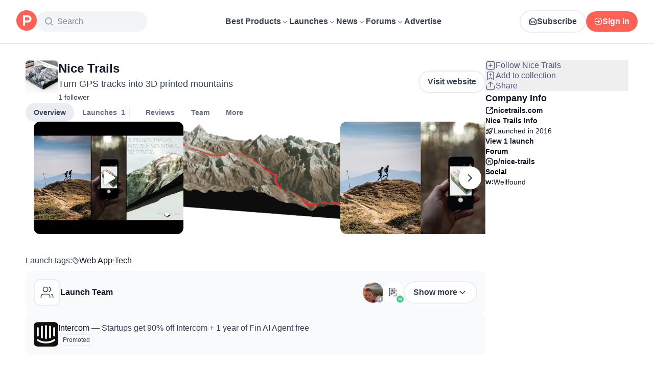

--- FILE ---
content_type: application/javascript; charset=UTF-8
request_url: https://www.producthunt.com/cdn-cgi/challenge-platform/h/b/scripts/jsd/d251aa49a8a3/main.js?
body_size: 8062
content:
window._cf_chl_opt={AKGCx8:'b'};~function(A6,OM,Od,Op,Om,Oh,Ou,Oo,Ol,A1){A6=U,function(x,O,AX,A5,A,D){for(AX={x:437,O:382,A:336,D:283,H:274,Y:396,v:378,S:392,B:399,J:434,n:270,V:365},A5=U,A=x();!![];)try{if(D=-parseInt(A5(AX.x))/1+-parseInt(A5(AX.O))/2+parseInt(A5(AX.A))/3*(parseInt(A5(AX.D))/4)+parseInt(A5(AX.H))/5*(-parseInt(A5(AX.Y))/6)+parseInt(A5(AX.v))/7*(-parseInt(A5(AX.S))/8)+parseInt(A5(AX.B))/9*(parseInt(A5(AX.J))/10)+parseInt(A5(AX.n))/11*(parseInt(A5(AX.V))/12),D===O)break;else A.push(A.shift())}catch(H){A.push(A.shift())}}(Z,698501),OM=this||self,Od=OM[A6(496)],Op=function(DS,Dv,DY,DD,A7,O,A,D,H){return DS={x:492,O:297,A:271,D:465,H:410,Y:469},Dv={x:359,O:406,A:333,D:483,H:341,Y:341,v:458,S:482,B:429,J:290,n:430,V:456,j:406,a:369,Q:473,T:356,F:359,C:394,I:350,L:489,K:406,s:447,N:354,g:406,R:307,X:358,y:406,E:439,M:395,d:388,m:321,h:398,b:319,P:331,e:331},DY={x:381},DD={x:381,O:322,A:329,D:468,H:331,Y:278,v:443,S:380,B:443,J:380,n:326,V:277,j:406,a:278,Q:380,T:428,F:468,C:455,I:300,L:489,K:324,s:500,N:337,g:415,R:497,X:300,y:489,E:468,M:400,d:328,m:489,h:406,b:497,P:337,e:278,o:380,W:468,l:388,i:359,G:324,c:376,k:332,f:335,z:350,Z0:468,Z1:375,Z2:372,Z3:489,Z4:394,Z5:375,Z6:306,Z7:359,Z8:501,Z9:290,ZZ:473,ZU:489,Zq:321},A7=A6,O={'FRYRi':A7(DS.x),'WwZPf':A7(DS.O),'uSmPr':function(Y,S){return Y>S},'jtERc':function(Y,S){return Y<S},'GTMRh':function(Y,S){return Y==S},'zekNx':function(Y,S){return S|Y},'mJrix':function(Y,S){return Y<<S},'WFetY':function(Y,S){return Y&S},'XFleo':function(Y,S){return S==Y},'NInmd':function(Y,S){return Y<<S},'trOeh':function(Y,S){return Y|S},'tahAK':function(Y,S){return Y-S},'nJTGS':function(Y,S){return Y-S},'UlHNt':function(Y,S){return Y(S)},'oIKAH':function(Y,S){return S==Y},'ZaBEh':A7(DS.A),'DrJkv':function(Y,S){return Y<S},'CnoNK':function(Y,S){return Y|S},'LHKum':function(Y,S){return Y-S},'VedLb':function(Y,S){return Y==S},'iwvJj':function(Y,S){return S==Y},'EdeoD':function(Y,S){return Y<S},'UPdjV':function(Y,S){return Y&S},'ZRyMv':function(Y,S){return S==Y},'XmOYL':function(Y,S,B){return Y(S,B)},'VmFYt':function(Y,S){return S!=Y},'PIRmO':function(Y,S){return Y!==S},'PJTaZ':A7(DS.D),'runoA':function(Y,S){return S==Y},'uXich':function(Y,S){return Y(S)},'ggpQl':function(Y,S){return S&Y},'WDmOj':function(Y,S){return Y<S},'gXWBZ':function(Y,S){return Y&S},'oPkkd':function(Y,S){return Y*S},'VygNu':function(Y,S){return Y*S},'JYbpe':function(Y,S){return Y-S},'fzzxg':function(Y,S){return S&Y},'WdVnj':function(Y,S){return Y(S)},'BATWL':function(Y,S){return S===Y},'fBYqK':function(Y,S){return Y+S}},A=String[A7(DS.H)],D={'h':function(Y,DO){return DO={x:281,O:331},Y==null?'':D.g(Y,6,function(S,A8){return A8=U,O[A8(DO.x)][A8(DO.O)](S)})},'g':function(Y,S,B,A9,J,V,j,Q,T,F,C,I,L,K,s,N,R,X,y,E){if(A9=A7,null==Y)return'';for(V={},j={},Q='',T=2,F=3,C=2,I=[],L=0,K=0,s=0;s<Y[A9(DD.x)];s+=1)if(A9(DD.O)===A9(DD.A))return A[A9(DD.D)](D);else if(N=Y[A9(DD.H)](s),Object[A9(DD.Y)][A9(DD.v)][A9(DD.S)](V,N)||(V[N]=F++,j[N]=!0),R=Q+N,Object[A9(DD.Y)][A9(DD.B)][A9(DD.J)](V,R))Q=R;else for(X=O[A9(DD.n)][A9(DD.V)]('|'),y=0;!![];){switch(X[y++]){case'0':0==T&&(T=Math[A9(DD.j)](2,C),C++);continue;case'1':V[R]=F++;continue;case'2':Q=String(N);continue;case'3':if(Object[A9(DD.a)][A9(DD.v)][A9(DD.Q)](j,Q)){if(O[A9(DD.T)](256,Q[A9(DD.F)](0))){for(J=0;O[A9(DD.C)](J,C);L<<=1,O[A9(DD.I)](K,S-1)?(K=0,I[A9(DD.L)](B(L)),L=0):K++,J++);for(E=Q[A9(DD.D)](0),J=0;8>J;L=O[A9(DD.K)](O[A9(DD.s)](L,1),O[A9(DD.N)](E,1)),O[A9(DD.g)](K,S-1)?(K=0,I[A9(DD.L)](B(L)),L=0):K++,E>>=1,J++);}else{for(E=1,J=0;J<C;L=O[A9(DD.K)](O[A9(DD.R)](L,1),E),O[A9(DD.X)](K,S-1)?(K=0,I[A9(DD.y)](B(L)),L=0):K++,E=0,J++);for(E=Q[A9(DD.E)](0),J=0;16>J;L=O[A9(DD.M)](L<<1.48,1.07&E),K==O[A9(DD.d)](S,1)?(K=0,I[A9(DD.m)](B(L)),L=0):K++,E>>=1,J++);}T--,0==T&&(T=Math[A9(DD.h)](2,C),C++),delete j[Q]}else for(E=V[Q],J=0;O[A9(DD.C)](J,C);L=O[A9(DD.b)](L,1)|O[A9(DD.P)](E,1),S-1==K?(K=0,I[A9(DD.L)](B(L)),L=0):K++,E>>=1,J++);continue;case'4':T--;continue}break}if(Q!==''){if(Object[A9(DD.e)][A9(DD.B)][A9(DD.o)](j,Q)){if(256>Q[A9(DD.W)](0)){for(J=0;J<C;L<<=1,K==O[A9(DD.l)](S,1)?(K=0,I[A9(DD.y)](O[A9(DD.i)](B,L)),L=0):K++,J++);for(E=Q[A9(DD.W)](0),J=0;8>J;L=O[A9(DD.G)](L<<1,O[A9(DD.P)](E,1)),O[A9(DD.c)](K,S-1)?(K=0,I[A9(DD.y)](B(L)),L=0):K++,E>>=1,J++);}else if(A9(DD.k)===O[A9(DD.f)])return;else{for(E=1,J=0;O[A9(DD.z)](J,C);L=L<<1.08|E,K==S-1?(K=0,I[A9(DD.y)](B(L)),L=0):K++,E=0,J++);for(E=Q[A9(DD.Z0)](0),J=0;16>J;L=O[A9(DD.Z1)](L<<1.14,O[A9(DD.P)](E,1)),K==O[A9(DD.Z2)](S,1)?(K=0,I[A9(DD.Z3)](B(L)),L=0):K++,E>>=1,J++);}T--,O[A9(DD.Z4)](0,T)&&(T=Math[A9(DD.h)](2,C),C++),delete j[Q]}else for(E=V[Q],J=0;J<C;L=O[A9(DD.Z5)](L<<1.02,E&1),O[A9(DD.Z6)](K,S-1)?(K=0,I[A9(DD.Z3)](O[A9(DD.Z7)](B,L)),L=0):K++,E>>=1,J++);T--,O[A9(DD.X)](0,T)&&C++}for(E=2,J=0;O[A9(DD.Z8)](J,C);L=O[A9(DD.M)](L<<1.27,O[A9(DD.Z9)](E,1)),O[A9(DD.ZZ)](K,S-1)?(K=0,I[A9(DD.ZU)](B(L)),L=0):K++,E>>=1,J++);for(;;)if(L<<=1,S-1==K){I[A9(DD.L)](B(L));break}else K++;return I[A9(DD.Zq)]('')},'j':function(Y,DH,AZ){return DH={x:468},AZ=A7,null==Y?'':Y==''?null:D.i(Y[AZ(DY.x)],32768,function(S,AU){return AU=AZ,Y[AU(DH.x)](S)})},'i':function(Y,S,B,Aq,J,V,j,Q,T,F,C,I,L,K,s,N,X,E,R){for(Aq=A7,J=[],V=4,j=4,Q=3,T=[],I=O[Aq(Dv.x)](B,0),L=S,K=1,F=0;3>F;J[F]=F,F+=1);for(s=0,N=Math[Aq(Dv.O)](2,2),C=1;O[Aq(Dv.A)](C,N);O[Aq(Dv.D)](O[Aq(Dv.H)],O[Aq(Dv.Y)])?(E='s'===T&&!F[Aq(Dv.v)](C[I]),Aq(Dv.S)===L+K?s(N+S,R):E||O[Aq(Dv.B)](X,y+E,M[X])):(R=O[Aq(Dv.J)](I,L),L>>=1,O[Aq(Dv.n)](0,L)&&(L=S,I=O[Aq(Dv.V)](B,K++)),s|=(0<R?1:0)*C,C<<=1));switch(s){case 0:for(s=0,N=Math[Aq(Dv.j)](2,8),C=1;N!=C;R=O[Aq(Dv.a)](I,L),L>>=1,O[Aq(Dv.Q)](0,L)&&(L=S,I=B(K++)),s|=(O[Aq(Dv.T)](0,R)?1:0)*C,C<<=1);X=O[Aq(Dv.F)](A,s);break;case 1:for(s=0,N=Math[Aq(Dv.O)](2,16),C=1;O[Aq(Dv.A)](C,N);R=I&L,L>>=1,O[Aq(Dv.C)](0,L)&&(L=S,I=B(K++)),s|=(O[Aq(Dv.I)](0,R)?1:0)*C,C<<=1);X=A(s);break;case 2:return''}for(F=J[3]=X,T[Aq(Dv.L)](X);;){if(K>Y)return'';for(s=0,N=Math[Aq(Dv.K)](2,Q),C=1;C!=N;R=O[Aq(Dv.s)](I,L),L>>=1,L==0&&(L=S,I=B(K++)),s|=O[Aq(Dv.N)](0<R?1:0,C),C<<=1);switch(X=s){case 0:for(s=0,N=Math[Aq(Dv.g)](2,8),C=1;N!=C;R=I&L,L>>=1,O[Aq(Dv.C)](0,L)&&(L=S,I=B(K++)),s|=O[Aq(Dv.R)](0<R?1:0,C),C<<=1);J[j++]=A(s),X=O[Aq(Dv.X)](j,1),V--;break;case 1:for(s=0,N=Math[Aq(Dv.y)](2,16),C=1;O[Aq(Dv.A)](C,N);R=O[Aq(Dv.E)](I,L),L>>=1,L==0&&(L=S,I=O[Aq(Dv.M)](B,K++)),s|=O[Aq(Dv.N)](0<R?1:0,C),C<<=1);J[j++]=A(s),X=O[Aq(Dv.d)](j,1),V--;break;case 2:return T[Aq(Dv.m)]('')}if(V==0&&(V=Math[Aq(Dv.g)](2,Q),Q++),J[X])X=J[X];else if(O[Aq(Dv.h)](X,j))X=O[Aq(Dv.b)](F,F[Aq(Dv.P)](0));else return null;T[Aq(Dv.L)](X),J[j++]=F+X[Aq(Dv.e)](0),V--,F=X,V==0&&(V=Math[Aq(Dv.y)](2,Q),Q++)}}},H={},H[A7(DS.Y)]=D.h,H}(),Om={},Om[A6(308)]='o',Om[A6(427)]='s',Om[A6(379)]='u',Om[A6(344)]='z',Om[A6(420)]='n',Om[A6(362)]='I',Om[A6(346)]='b',Oh=Om,OM[A6(385)]=function(x,O,A,D,DN,Ds,DK,AH,H,S,B,J,V,j,Q){if(DN={x:325,O:412,A:298,D:506,H:470,Y:352,v:386,S:275,B:386,J:275,n:334,V:373,j:381,a:412,Q:458,T:482,F:370,C:303},Ds={x:442,O:381,A:480,D:370},DK={x:278,O:443,A:380,D:489},AH=A6,H={'YADqt':function(T,F){return T+F},'qySOq':function(T,F){return F===T},'QAbLt':function(T,F){return T(F)},'lgyeL':function(T,F,C){return T(F,C)}},H[AH(DN.x)](null,O)||void 0===O)return D;for(S=H[AH(DN.O)](Oe,O),x[AH(DN.A)][AH(DN.D)]&&(S=S[AH(DN.H)](x[AH(DN.A)][AH(DN.D)](O))),S=x[AH(DN.Y)][AH(DN.v)]&&x[AH(DN.S)]?x[AH(DN.Y)][AH(DN.B)](new x[(AH(DN.J))](S)):function(T,AY,F){for(AY=AH,T[AY(Ds.x)](),F=0;F<T[AY(Ds.O)];T[F]===T[F+1]?T[AY(Ds.A)](H[AY(Ds.D)](F,1),1):F+=1);return T}(S),B='nAsAaAb'.split('A'),B=B[AH(DN.n)][AH(DN.V)](B),J=0;J<S[AH(DN.j)];V=S[J],j=OP(x,O,V),H[AH(DN.a)](B,j)?(Q='s'===j&&!x[AH(DN.Q)](O[V]),AH(DN.T)===H[AH(DN.F)](A,V)?Y(A+V,j):Q||H[AH(DN.C)](Y,A+V,O[V])):Y(A+V,j),J++);return D;function Y(T,F,AD){AD=U,Object[AD(DK.x)][AD(DK.O)][AD(DK.A)](D,F)||(D[F]=[]),D[F][AD(DK.D)](T)}},Ou=A6(462)[A6(277)](';'),Oo=Ou[A6(334)][A6(373)](Ou),OM[A6(449)]=function(O,A,Dy,Av,D,H,Y,v,S,B){for(Dy={x:348,O:491,A:393,D:348,H:381,Y:491,v:478,S:489,B:292},Av=A6,D={},D[Av(Dy.x)]=function(J,n){return J<n},D[Av(Dy.O)]=function(J,n){return J===n},H=D,Y=Object[Av(Dy.A)](A),v=0;H[Av(Dy.D)](v,Y[Av(Dy.H)]);v++)if(S=Y[v],H[Av(Dy.Y)]('f',S)&&(S='N'),O[S]){for(B=0;B<A[Y[v]][Av(Dy.H)];-1===O[S][Av(Dy.v)](A[Y[v]][B])&&(Oo(A[Y[v]][B])||O[S][Av(Dy.S)]('o.'+A[Y[v]][B])),B++);}else O[S]=A[Y[v]][Av(Dy.B)](function(J){return'o.'+J})},Ol=null,A1=A0(),A3();function Oi(x,DW,Do,AB,O,A){DW={x:490,O:330},Do={x:339,O:291},AB=A6,O={'KIzjE':function(D,H){return D(H)},'hxFVo':function(D){return D()}},A=O[AB(DW.x)](OW),Or(A.r,function(D,AJ){AJ=AB,typeof x===AJ(Do.x)&&O[AJ(Do.O)](x,D),Ok()}),A.e&&A2(AB(DW.O),A.e)}function OW(DP,AS,A,D,H,Y,v,S,n,V,j){A=(DP={x:466,O:349,A:323,D:368,H:472,Y:343,v:345,S:367,B:401,J:284,n:287,V:424,j:390,a:371,Q:311,T:424,F:310,C:401,I:485,L:404,K:487,s:458,N:421,g:482,R:397,X:475,y:407},AS=A6,{'RXVdG':function(B,J){return J===B},'tYlAk':function(B,J){return J===B},'AEnGa':function(B,J,n){return B(J,n)},'HGERB':function(B,J,n){return B(J,n)},'eltfv':function(B,J){return B+J},'PvkrR':function(B,J,n,V,j){return B(J,n,V,j)},'iAFPH':function(B,J,n,V,j){return B(J,n,V,j)},'eKVZS':AS(DP.x),'XRpET':AS(DP.O),'tnFLA':AS(DP.A)});try{return D=Od[AS(DP.D)](AS(DP.H)),D[AS(DP.Y)]=AS(DP.v),D[AS(DP.S)]='-1',Od[AS(DP.B)][AS(DP.J)](D),H=D[AS(DP.n)],Y={},Y=A[AS(DP.V)](pRIb1,H,H,'',Y),Y=A[AS(DP.j)](pRIb1,H,H[A[AS(DP.a)]]||H[AS(DP.Q)],'n.',Y),Y=A[AS(DP.T)](pRIb1,H,D[A[AS(DP.F)]],'d.',Y),Od[AS(DP.C)][AS(DP.I)](D),v={},v.r=Y,v.e=null,v}catch(B){if(AS(DP.A)===A[AS(DP.L)])return S={},S.r={},S.e=B,S;else(n=F[C],V=I(L,K,n),s(V))?(j=A[AS(DP.K)]('s',V)&&!b[AS(DP.s)](P[n]),A[AS(DP.N)](AS(DP.g),B+n)?A[AS(DP.R)](o,W+n,V):j||A[AS(DP.X)](l,A[AS(DP.y)](i,n),G[n])):V(h+n,V)}}function Ob(O,A,Dn,Ax,D,H){return Dn={x:314,O:461,A:314,D:402,H:461,Y:402,v:278,S:431,B:380,J:478,n:452},Ax=A6,D={},D[Ax(Dn.x)]=function(Y,v){return Y instanceof v},D[Ax(Dn.O)]=function(Y,v){return Y<v},H=D,H[Ax(Dn.A)](A,O[Ax(Dn.D)])&&H[Ax(Dn.H)](0,O[Ax(Dn.Y)][Ax(Dn.v)][Ax(Dn.S)][Ax(Dn.B)](A)[Ax(Dn.J)](Ax(Dn.n)))}function A3(HV,Hw,HJ,As,x,O,A,D,H){if(HV={x:383,O:426,A:425,D:294,H:495,Y:299,v:476,S:289,B:471,J:486,n:488},Hw={x:498,O:294,A:495,D:488},HJ={x:504},As=A6,x={'HjFSE':function(Y,v){return Y(v)},'yEEbg':function(Y){return Y()},'matWF':function(Y){return Y()},'BUCrw':As(HV.x),'XPqGr':As(HV.O)},O=OM[As(HV.A)],!O)return;if(!Ot())return;if(A=![],D=function(AN){if(AN=As,!A){if(A=!![],!Ot())return;x[AN(HJ.x)](Oi,function(Y){A4(O,Y)})}},Od[As(HV.D)]!==As(HV.H)){if(As(HV.Y)!==x[As(HV.v)])D();else return x[As(HV.S)](O)!==null}else OM[As(HV.B)]?Od[As(HV.B)](x[As(HV.J)],D):(H=Od[As(HV.n)]||function(){},Od[As(HV.n)]=function(Ag){Ag=As,x[Ag(Hw.x)](H),Od[Ag(Hw.O)]!==Ag(Hw.A)&&(Od[Ag(Hw.D)]=H,D())})}function A2(H,Y,HH,AK,v,S,B,J,n,V,j,a,Q,T,F,C){if(HH={x:320,O:413,A:351,D:463,H:450,Y:318,v:440,S:327,B:374,J:444,n:360,V:320,j:277,a:293,Q:425,T:414,F:499,C:361,I:463,L:318,K:422,s:417,N:417,g:416,R:494,X:499,y:494,E:446,M:499,d:309,m:507,h:479,b:296,P:454,e:338,o:313,W:469,l:481,i:280},AK=A6,v={},v[AK(HH.x)]=AK(HH.O),v[AK(HH.A)]=function(I,L){return I+L},v[AK(HH.D)]=AK(HH.H),v[AK(HH.Y)]=AK(HH.v),v[AK(HH.S)]=AK(HH.B),S=v,!Of(0))return![];J=(B={},B[AK(HH.J)]=H,B[AK(HH.n)]=Y,B);try{for(n=S[AK(HH.V)][AK(HH.j)]('|'),V=0;!![];){switch(n[V++]){case'0':C[AK(HH.a)]=2500;continue;case'1':j=OM[AK(HH.Q)];continue;case'2':a=S[AK(HH.A)](AK(HH.T)+OM[AK(HH.F)][AK(HH.C)]+S[AK(HH.I)],j.r)+S[AK(HH.L)];continue;case'3':C[AK(HH.K)](S[AK(HH.S)],a);continue;case'4':T=(Q={},Q[AK(HH.s)]=OM[AK(HH.F)][AK(HH.N)],Q[AK(HH.g)]=OM[AK(HH.F)][AK(HH.g)],Q[AK(HH.R)]=OM[AK(HH.X)][AK(HH.y)],Q[AK(HH.E)]=OM[AK(HH.M)][AK(HH.d)],Q[AK(HH.m)]=A1,Q);continue;case'5':F={},F[AK(HH.h)]=J,F[AK(HH.b)]=T,F[AK(HH.P)]=AK(HH.e),C[AK(HH.o)](Op[AK(HH.W)](F));continue;case'6':C=new OM[(AK(HH.l))]();continue;case'7':C[AK(HH.i)]=function(){};continue}break}}catch(I){}}function A0(HO,AL){return HO={x:436},AL=A6,crypto&&crypto[AL(HO.x)]?crypto[AL(HO.x)]():''}function Ok(Df,AV,x,O){if(Df={x:445},AV=A6,x={'lkqDM':function(A){return A()}},O=x[AV(Df.x)](OG),O===null)return;Ol=(Ol&&clearTimeout(Ol),setTimeout(function(){Oi()},O*1e3))}function A4(D,H,HT,AR,Y,v,n,S,B){if(HT={x:363,O:364,A:423,D:347,H:340,Y:409,v:355,S:405,B:467,J:433,n:347,V:408,j:435,a:489,Q:468,T:454,F:353,C:419,I:347,L:387,K:302,s:409,N:405,g:403},AR=A6,Y={},Y[AR(HT.x)]=function(J,n){return J|n},Y[AR(HT.O)]=function(J,n){return J&n},Y[AR(HT.A)]=function(J,n){return n==J},Y[AR(HT.D)]=AR(HT.H),Y[AR(HT.Y)]=AR(HT.v),Y[AR(HT.S)]=AR(HT.B),v=Y,!D[AR(HT.J)])return;if(H===v[AR(HT.n)]){if(AR(HT.V)===AR(HT.j)){for(E=0;M<n;h<<=1,b==P-1?(e=0,o[AR(HT.a)](W(l)),i=0):G++,m++);for(n=c[AR(HT.Q)](0),k=0;8>f;Z0=v[AR(HT.x)](Z1<<1.52,v[AR(HT.O)](n,1)),v[AR(HT.A)](Z2,Z3-1)?(Z4=0,Z5[AR(HT.a)](Z6(Z7)),Z8=0):Z9++,n>>=1,z++);}else S={},S[AR(HT.T)]=v[AR(HT.Y)],S[AR(HT.F)]=D.r,S[AR(HT.C)]=v[AR(HT.I)],OM[AR(HT.L)][AR(HT.K)](S,'*')}else B={},B[AR(HT.T)]=v[AR(HT.s)],B[AR(HT.F)]=D.r,B[AR(HT.C)]=v[AR(HT.N)],B[AR(HT.g)]=H,OM[AR(HT.L)][AR(HT.K)](B,'*')}function U(q,x,O,A){return q=q-270,O=Z(),A=O[q],A}function Z(HF){return HF='1542ETjgoh,AEnGa,BATWL,12852JoYTOZ,trOeh,body,Function,detail,tnFLA,EmROy,pow,eltfv,VlYhH,zpqzF,fromCharCode,oTUCw,QAbLt,1|2|6|3|0|7|4|5,/cdn-cgi/challenge-platform/h/,XFleo,SSTpq3,CnwA5,wpgIV,event,number,tYlAk,open,hFHTp,PvkrR,__CF$cv$params,DOMContentLoaded,string,uSmPr,XmOYL,runoA,toString,QiDtr,api,3970tFEywF,lLQEl,randomUUID,123817mcHCCC,MZGPu,fzzxg,/invisible/jsd,catch,sort,hasOwnProperty,AdeF3,lkqDM,pkLOA2,gXWBZ,CGQUQ,rxvNi8,/b/ov1/0.9404396311277975:1768911981:ZEPU5VN7ILD7EEb6YN_3ecmUHBbkwfi2EtROzo5lLw0/,UIgRG,[native code],/jsd/oneshot/d251aa49a8a3/0.9404396311277975:1768911981:ZEPU5VN7ILD7EEb6YN_3ecmUHBbkwfi2EtROzo5lLw0/,source,jtERc,uXich,suIto,isNaN,ijQqK,xhr-error,EIsKr,_cf_chl_opt;JJgc4;PJAn2;kJOnV9;IWJi4;OHeaY1;DqMg0;FKmRv9;LpvFx1;cAdz2;PqBHf2;nFZCC5;ddwW5;pRIb1;rxvNi8;RrrrA2;erHi9,GPhcc,JcAdL,QSSEc,clientInformation,error,charCodeAt,fDvQwKCMQaZ,concat,addEventListener,iframe,ZRyMv,TEFra,HGERB,BUCrw,href,indexOf,errorInfoObject,splice,XMLHttpRequest,d.cookie,PIRmO,xppec,removeChild,XPqGr,RXVdG,onreadystatechange,push,hxFVo,nWUkb,l9NBbDqO4oTsPdUW7JzZYnQpkeIwh2vH$8M0SgCmfxac1X3rijF-AtuL6+KEV5RGy,floor,LRmiB4,loading,document,NInmd,matWF,_cf_chl_opt,mJrix,EdeoD,QSsbj,pTPrR,HjFSE,status,getOwnPropertyNames,JBxy9,4037AdUDJx,mawOZ,isArray,http-code:,9920Vzsssd,Set,random,split,prototype,getPrototypeOf,ontimeout,FRYRi,trqrb,132420DKavkx,appendChild,voqYK,onload,contentWindow,Wynup,yEEbg,UPdjV,KIzjE,map,timeout,readyState,pDIBy,chctx,3|4|0|1|2,Object,kapur,GTMRh,tyiWE,postMessage,lgyeL,cmDBR,QActr,iwvJj,VygNu,object,aUjz8,XRpET,navigator,now,send,BlOHx,stringify,location,aKrax,YzFAN,fBYqK,GNTMm,join,LKYVP,lFXxX,zekNx,qySOq,WwZPf,jnQBC,tahAK,vEGdh,error on cf_chl_props,charAt,WkLxm,VmFYt,includes,ZaBEh,6Xajais,WFetY,jsd,function,success,PJTaZ,fflNO,style,symbol,display: none,boolean,ccyJP,sPTfn,contentDocument,DrJkv,wVmIi,Array,sid,oPkkd,cloudflare-invisible,WDmOj,onerror,JYbpe,UlHNt,TYlZ6,AKGCx8,bigint,Jdbwa,JNreI,42996kWknsl,nlVez,tabIndex,createElement,ggpQl,YADqt,eKVZS,LHKum,bind,POST,CnoNK,oIKAH,log,28cvVFAL,undefined,call,length,201330nssAXO,imTTO,GMqvg,pRIb1,from,parent,nJTGS,rDRFR,iAFPH,pzHpe,1030432DZXvsA,keys,VedLb,WdVnj'.split(','),Z=function(){return HF},Z()}function Oc(DG,Aw,x){return DG={x:295},Aw=A6,x={'pDIBy':function(O){return O()}},x[Aw(DG.x)](OG)!==null}function Oz(Dt,Aa,x){return Dt={x:425,O:493},Aa=A6,x=OM[Aa(Dt.x)],Math[Aa(Dt.O)](+atob(x.t))}function Ot(H3,AQ,O,A,D,H,Y){if(H3={x:282,O:474,A:304,D:288,H:464,Y:451,v:493,S:312,B:288,J:489,n:468},AQ=A6,O={},O[AQ(H3.x)]=function(v,S){return v-S},O[AQ(H3.O)]=function(v,S){return v-S},O[AQ(H3.A)]=function(v,S){return v>S},O[AQ(H3.D)]=function(v,S){return v===S},O[AQ(H3.H)]=AQ(H3.Y),A=O,D=3600,H=Oz(),Y=Math[AQ(H3.v)](Date[AQ(H3.S)]()/1e3),A[AQ(H3.A)](Y-H,D)){if(A[AQ(H3.B)](AQ(H3.Y),A[AQ(H3.H)]))return![];else{for(e=1,o=0;W<l;G=k|c<<1,f==A[AQ(H3.x)](z,1)?(Z0=0,Z1[AQ(H3.J)](Z2(Z3)),Z4=0):Z5++,Z6=0,i++);for(Z7=Z8[AQ(H3.n)](0),Z9=0;16>ZZ;Zq=Zx<<1.05|ZO&1.9,ZA==A[AQ(H3.O)](ZD,1)?(ZH=0,ZY[AQ(H3.J)](Zv(ZS)),ZB=0):ZJ++,Zn>>=1,ZU++);}}return!![]}function OG(Dl,An,x,O){return Dl={x:425,O:420},An=A6,x=OM[An(Dl.x)],!x?null:(O=x.i,typeof O!==An(Dl.O)||O<30)?null:O}function Of(x,Dz,Aj){return Dz={x:276},Aj=A6,Math[Aj(Dz.x)]()<x}function OP(O,A,D,Da,AO,H,Y,S,B){Y=(Da={x:459,O:457,A:308,D:418,H:459,Y:457,v:339,S:441,B:352,J:272,n:459,V:339},AO=A6,H={},H[AO(Da.x)]=function(J,n){return J===n},H[AO(Da.O)]=AO(Da.A),H[AO(Da.D)]=function(J,n){return J==n},H);try{S=A[D]}catch(J){return'i'}if(S==null)return Y[AO(Da.H)](void 0,S)?'u':'x';if(Y[AO(Da.Y)]==typeof S)try{if(AO(Da.v)==typeof S[AO(Da.S)])return S[AO(Da.S)](function(){}),'p'}catch(n){}return O[AO(Da.B)][AO(Da.J)](S)?'a':S===O[AO(Da.B)]?'D':!0===S?'T':Y[AO(Da.n)](!1,S)?'F':(B=typeof S,Y[AO(Da.D)](AO(Da.V),B)?Ob(O,S)?'N':'f':Oh[B]||'?')}function Or(x,O,Hx,Hq,HU,H7,AT,A,D,H,Y){Hx={x:293,O:484,A:389,D:503,H:273,Y:374,v:425,S:377,B:499,J:481,n:422,V:285,j:414,a:361,Q:453,T:433,F:293,C:280,I:286,L:357,K:316,s:316,N:477,g:477,R:313,X:469,y:315},Hq={x:460},HU={x:448,O:432,A:391,D:411,H:305,Y:438,v:505,S:502,B:384,J:503,n:340,V:278,j:443,a:380,Q:489,T:301,F:505,C:442,I:381,L:480},H7={x:342,O:366},AT=A6,A={'fflNO':function(v,S){return v(S)},'nlVez':AT(Hx.x),'oTUCw':AT(Hx.O),'QActr':AT(Hx.A),'MZGPu':function(v,S){return v>=S},'QSsbj':function(v,S){return S===v},'GMqvg':AT(Hx.D),'tyiWE':AT(Hx.H),'voqYK':AT(Hx.Y)},D=OM[AT(Hx.v)],console[AT(Hx.S)](OM[AT(Hx.B)]),H=new OM[(AT(Hx.J))](),H[AT(Hx.n)](A[AT(Hx.V)],AT(Hx.j)+OM[AT(Hx.B)][AT(Hx.a)]+AT(Hx.Q)+D.r),D[AT(Hx.T)]&&(H[AT(Hx.F)]=5e3,H[AT(Hx.C)]=function(AF){AF=AT,A[AF(H7.x)](O,A[AF(H7.O)])}),H[AT(Hx.I)]=function(AC,v,S,n){if(AC=AT,v={},v[AC(HU.x)]=function(B,J){return B<J},v[AC(HU.O)]=function(B,J){return B===J},v[AC(HU.A)]=function(B,J){return B+J},S=v,A[AC(HU.D)]!==A[AC(HU.H)])A[AC(HU.Y)](H[AC(HU.v)],200)&&H[AC(HU.v)]<300?A[AC(HU.S)](A[AC(HU.B)],AC(HU.J))?O(AC(HU.n)):(B[AC(HU.V)][AC(HU.j)][AC(HU.a)](J,n)||(V[j]=[]),a[Q][AC(HU.Q)](T)):O(A[AC(HU.T)]+H[AC(HU.F)]);else{for(v[AC(HU.C)](),n=0;S[AC(HU.x)](n,S[AC(HU.I)]);S[AC(HU.O)](B[n],J[n+1])?n[AC(HU.L)](S[AC(HU.A)](n,1),1):n+=1);return V}},H[AT(Hx.L)]=function(AI){AI=AT,O(AI(Hq.x))},Y={'t':Oz(),'lhr':Od[AT(Hx.K)]&&Od[AT(Hx.s)][AT(Hx.N)]?Od[AT(Hx.s)][AT(Hx.g)]:'','api':D[AT(Hx.T)]?!![]:![],'c':Oc(),'payload':x},H[AT(Hx.R)](Op[AT(Hx.X)](JSON[AT(Hx.y)](Y)))}function Oe(O,DT,AA,A,D,H){for(DT={x:317,O:470,A:393,D:279},AA=A6,A={},A[AA(DT.x)]=function(Y,v){return v!==Y},D=A,H=[];D[AA(DT.x)](null,O);H=H[AA(DT.O)](Object[AA(DT.A)](O)),O=Object[AA(DT.D)](O));return H}}()